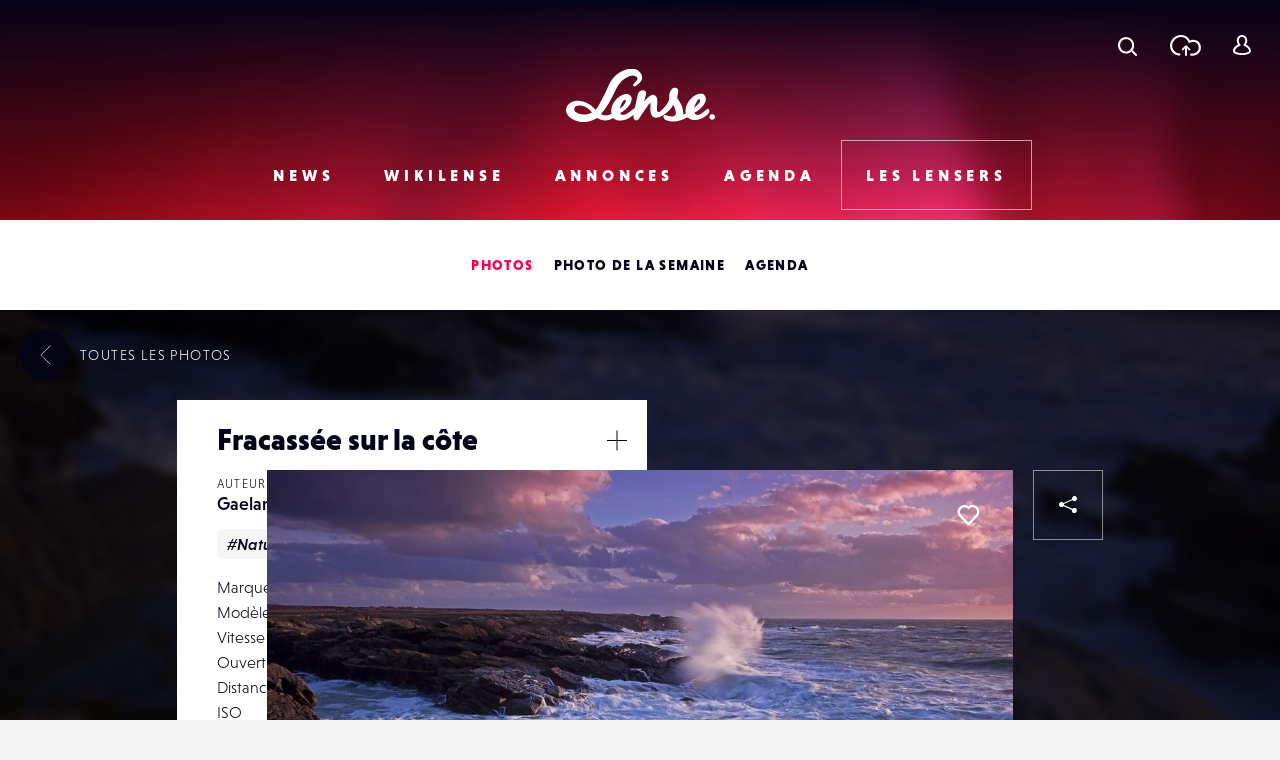

--- FILE ---
content_type: text/html; charset=UTF-8
request_url: https://www.lense.fr/wp-admin/admin-ajax.php
body_size: -64
content:
{"post_id":32059,"counted":false,"storage":[],"type":"post"}

--- FILE ---
content_type: text/html; charset=utf-8
request_url: https://www.google.com/recaptcha/api2/anchor?ar=1&k=6LehnQsUAAAAABNYyfLzUnaZTlkVTuZKBmGM04B1&co=aHR0cHM6Ly93d3cubGVuc2UuZnI6NDQz&hl=en&type=image&v=PoyoqOPhxBO7pBk68S4YbpHZ&theme=light&size=normal&anchor-ms=20000&execute-ms=30000&cb=g5exn2youva8
body_size: 49308
content:
<!DOCTYPE HTML><html dir="ltr" lang="en"><head><meta http-equiv="Content-Type" content="text/html; charset=UTF-8">
<meta http-equiv="X-UA-Compatible" content="IE=edge">
<title>reCAPTCHA</title>
<style type="text/css">
/* cyrillic-ext */
@font-face {
  font-family: 'Roboto';
  font-style: normal;
  font-weight: 400;
  font-stretch: 100%;
  src: url(//fonts.gstatic.com/s/roboto/v48/KFO7CnqEu92Fr1ME7kSn66aGLdTylUAMa3GUBHMdazTgWw.woff2) format('woff2');
  unicode-range: U+0460-052F, U+1C80-1C8A, U+20B4, U+2DE0-2DFF, U+A640-A69F, U+FE2E-FE2F;
}
/* cyrillic */
@font-face {
  font-family: 'Roboto';
  font-style: normal;
  font-weight: 400;
  font-stretch: 100%;
  src: url(//fonts.gstatic.com/s/roboto/v48/KFO7CnqEu92Fr1ME7kSn66aGLdTylUAMa3iUBHMdazTgWw.woff2) format('woff2');
  unicode-range: U+0301, U+0400-045F, U+0490-0491, U+04B0-04B1, U+2116;
}
/* greek-ext */
@font-face {
  font-family: 'Roboto';
  font-style: normal;
  font-weight: 400;
  font-stretch: 100%;
  src: url(//fonts.gstatic.com/s/roboto/v48/KFO7CnqEu92Fr1ME7kSn66aGLdTylUAMa3CUBHMdazTgWw.woff2) format('woff2');
  unicode-range: U+1F00-1FFF;
}
/* greek */
@font-face {
  font-family: 'Roboto';
  font-style: normal;
  font-weight: 400;
  font-stretch: 100%;
  src: url(//fonts.gstatic.com/s/roboto/v48/KFO7CnqEu92Fr1ME7kSn66aGLdTylUAMa3-UBHMdazTgWw.woff2) format('woff2');
  unicode-range: U+0370-0377, U+037A-037F, U+0384-038A, U+038C, U+038E-03A1, U+03A3-03FF;
}
/* math */
@font-face {
  font-family: 'Roboto';
  font-style: normal;
  font-weight: 400;
  font-stretch: 100%;
  src: url(//fonts.gstatic.com/s/roboto/v48/KFO7CnqEu92Fr1ME7kSn66aGLdTylUAMawCUBHMdazTgWw.woff2) format('woff2');
  unicode-range: U+0302-0303, U+0305, U+0307-0308, U+0310, U+0312, U+0315, U+031A, U+0326-0327, U+032C, U+032F-0330, U+0332-0333, U+0338, U+033A, U+0346, U+034D, U+0391-03A1, U+03A3-03A9, U+03B1-03C9, U+03D1, U+03D5-03D6, U+03F0-03F1, U+03F4-03F5, U+2016-2017, U+2034-2038, U+203C, U+2040, U+2043, U+2047, U+2050, U+2057, U+205F, U+2070-2071, U+2074-208E, U+2090-209C, U+20D0-20DC, U+20E1, U+20E5-20EF, U+2100-2112, U+2114-2115, U+2117-2121, U+2123-214F, U+2190, U+2192, U+2194-21AE, U+21B0-21E5, U+21F1-21F2, U+21F4-2211, U+2213-2214, U+2216-22FF, U+2308-230B, U+2310, U+2319, U+231C-2321, U+2336-237A, U+237C, U+2395, U+239B-23B7, U+23D0, U+23DC-23E1, U+2474-2475, U+25AF, U+25B3, U+25B7, U+25BD, U+25C1, U+25CA, U+25CC, U+25FB, U+266D-266F, U+27C0-27FF, U+2900-2AFF, U+2B0E-2B11, U+2B30-2B4C, U+2BFE, U+3030, U+FF5B, U+FF5D, U+1D400-1D7FF, U+1EE00-1EEFF;
}
/* symbols */
@font-face {
  font-family: 'Roboto';
  font-style: normal;
  font-weight: 400;
  font-stretch: 100%;
  src: url(//fonts.gstatic.com/s/roboto/v48/KFO7CnqEu92Fr1ME7kSn66aGLdTylUAMaxKUBHMdazTgWw.woff2) format('woff2');
  unicode-range: U+0001-000C, U+000E-001F, U+007F-009F, U+20DD-20E0, U+20E2-20E4, U+2150-218F, U+2190, U+2192, U+2194-2199, U+21AF, U+21E6-21F0, U+21F3, U+2218-2219, U+2299, U+22C4-22C6, U+2300-243F, U+2440-244A, U+2460-24FF, U+25A0-27BF, U+2800-28FF, U+2921-2922, U+2981, U+29BF, U+29EB, U+2B00-2BFF, U+4DC0-4DFF, U+FFF9-FFFB, U+10140-1018E, U+10190-1019C, U+101A0, U+101D0-101FD, U+102E0-102FB, U+10E60-10E7E, U+1D2C0-1D2D3, U+1D2E0-1D37F, U+1F000-1F0FF, U+1F100-1F1AD, U+1F1E6-1F1FF, U+1F30D-1F30F, U+1F315, U+1F31C, U+1F31E, U+1F320-1F32C, U+1F336, U+1F378, U+1F37D, U+1F382, U+1F393-1F39F, U+1F3A7-1F3A8, U+1F3AC-1F3AF, U+1F3C2, U+1F3C4-1F3C6, U+1F3CA-1F3CE, U+1F3D4-1F3E0, U+1F3ED, U+1F3F1-1F3F3, U+1F3F5-1F3F7, U+1F408, U+1F415, U+1F41F, U+1F426, U+1F43F, U+1F441-1F442, U+1F444, U+1F446-1F449, U+1F44C-1F44E, U+1F453, U+1F46A, U+1F47D, U+1F4A3, U+1F4B0, U+1F4B3, U+1F4B9, U+1F4BB, U+1F4BF, U+1F4C8-1F4CB, U+1F4D6, U+1F4DA, U+1F4DF, U+1F4E3-1F4E6, U+1F4EA-1F4ED, U+1F4F7, U+1F4F9-1F4FB, U+1F4FD-1F4FE, U+1F503, U+1F507-1F50B, U+1F50D, U+1F512-1F513, U+1F53E-1F54A, U+1F54F-1F5FA, U+1F610, U+1F650-1F67F, U+1F687, U+1F68D, U+1F691, U+1F694, U+1F698, U+1F6AD, U+1F6B2, U+1F6B9-1F6BA, U+1F6BC, U+1F6C6-1F6CF, U+1F6D3-1F6D7, U+1F6E0-1F6EA, U+1F6F0-1F6F3, U+1F6F7-1F6FC, U+1F700-1F7FF, U+1F800-1F80B, U+1F810-1F847, U+1F850-1F859, U+1F860-1F887, U+1F890-1F8AD, U+1F8B0-1F8BB, U+1F8C0-1F8C1, U+1F900-1F90B, U+1F93B, U+1F946, U+1F984, U+1F996, U+1F9E9, U+1FA00-1FA6F, U+1FA70-1FA7C, U+1FA80-1FA89, U+1FA8F-1FAC6, U+1FACE-1FADC, U+1FADF-1FAE9, U+1FAF0-1FAF8, U+1FB00-1FBFF;
}
/* vietnamese */
@font-face {
  font-family: 'Roboto';
  font-style: normal;
  font-weight: 400;
  font-stretch: 100%;
  src: url(//fonts.gstatic.com/s/roboto/v48/KFO7CnqEu92Fr1ME7kSn66aGLdTylUAMa3OUBHMdazTgWw.woff2) format('woff2');
  unicode-range: U+0102-0103, U+0110-0111, U+0128-0129, U+0168-0169, U+01A0-01A1, U+01AF-01B0, U+0300-0301, U+0303-0304, U+0308-0309, U+0323, U+0329, U+1EA0-1EF9, U+20AB;
}
/* latin-ext */
@font-face {
  font-family: 'Roboto';
  font-style: normal;
  font-weight: 400;
  font-stretch: 100%;
  src: url(//fonts.gstatic.com/s/roboto/v48/KFO7CnqEu92Fr1ME7kSn66aGLdTylUAMa3KUBHMdazTgWw.woff2) format('woff2');
  unicode-range: U+0100-02BA, U+02BD-02C5, U+02C7-02CC, U+02CE-02D7, U+02DD-02FF, U+0304, U+0308, U+0329, U+1D00-1DBF, U+1E00-1E9F, U+1EF2-1EFF, U+2020, U+20A0-20AB, U+20AD-20C0, U+2113, U+2C60-2C7F, U+A720-A7FF;
}
/* latin */
@font-face {
  font-family: 'Roboto';
  font-style: normal;
  font-weight: 400;
  font-stretch: 100%;
  src: url(//fonts.gstatic.com/s/roboto/v48/KFO7CnqEu92Fr1ME7kSn66aGLdTylUAMa3yUBHMdazQ.woff2) format('woff2');
  unicode-range: U+0000-00FF, U+0131, U+0152-0153, U+02BB-02BC, U+02C6, U+02DA, U+02DC, U+0304, U+0308, U+0329, U+2000-206F, U+20AC, U+2122, U+2191, U+2193, U+2212, U+2215, U+FEFF, U+FFFD;
}
/* cyrillic-ext */
@font-face {
  font-family: 'Roboto';
  font-style: normal;
  font-weight: 500;
  font-stretch: 100%;
  src: url(//fonts.gstatic.com/s/roboto/v48/KFO7CnqEu92Fr1ME7kSn66aGLdTylUAMa3GUBHMdazTgWw.woff2) format('woff2');
  unicode-range: U+0460-052F, U+1C80-1C8A, U+20B4, U+2DE0-2DFF, U+A640-A69F, U+FE2E-FE2F;
}
/* cyrillic */
@font-face {
  font-family: 'Roboto';
  font-style: normal;
  font-weight: 500;
  font-stretch: 100%;
  src: url(//fonts.gstatic.com/s/roboto/v48/KFO7CnqEu92Fr1ME7kSn66aGLdTylUAMa3iUBHMdazTgWw.woff2) format('woff2');
  unicode-range: U+0301, U+0400-045F, U+0490-0491, U+04B0-04B1, U+2116;
}
/* greek-ext */
@font-face {
  font-family: 'Roboto';
  font-style: normal;
  font-weight: 500;
  font-stretch: 100%;
  src: url(//fonts.gstatic.com/s/roboto/v48/KFO7CnqEu92Fr1ME7kSn66aGLdTylUAMa3CUBHMdazTgWw.woff2) format('woff2');
  unicode-range: U+1F00-1FFF;
}
/* greek */
@font-face {
  font-family: 'Roboto';
  font-style: normal;
  font-weight: 500;
  font-stretch: 100%;
  src: url(//fonts.gstatic.com/s/roboto/v48/KFO7CnqEu92Fr1ME7kSn66aGLdTylUAMa3-UBHMdazTgWw.woff2) format('woff2');
  unicode-range: U+0370-0377, U+037A-037F, U+0384-038A, U+038C, U+038E-03A1, U+03A3-03FF;
}
/* math */
@font-face {
  font-family: 'Roboto';
  font-style: normal;
  font-weight: 500;
  font-stretch: 100%;
  src: url(//fonts.gstatic.com/s/roboto/v48/KFO7CnqEu92Fr1ME7kSn66aGLdTylUAMawCUBHMdazTgWw.woff2) format('woff2');
  unicode-range: U+0302-0303, U+0305, U+0307-0308, U+0310, U+0312, U+0315, U+031A, U+0326-0327, U+032C, U+032F-0330, U+0332-0333, U+0338, U+033A, U+0346, U+034D, U+0391-03A1, U+03A3-03A9, U+03B1-03C9, U+03D1, U+03D5-03D6, U+03F0-03F1, U+03F4-03F5, U+2016-2017, U+2034-2038, U+203C, U+2040, U+2043, U+2047, U+2050, U+2057, U+205F, U+2070-2071, U+2074-208E, U+2090-209C, U+20D0-20DC, U+20E1, U+20E5-20EF, U+2100-2112, U+2114-2115, U+2117-2121, U+2123-214F, U+2190, U+2192, U+2194-21AE, U+21B0-21E5, U+21F1-21F2, U+21F4-2211, U+2213-2214, U+2216-22FF, U+2308-230B, U+2310, U+2319, U+231C-2321, U+2336-237A, U+237C, U+2395, U+239B-23B7, U+23D0, U+23DC-23E1, U+2474-2475, U+25AF, U+25B3, U+25B7, U+25BD, U+25C1, U+25CA, U+25CC, U+25FB, U+266D-266F, U+27C0-27FF, U+2900-2AFF, U+2B0E-2B11, U+2B30-2B4C, U+2BFE, U+3030, U+FF5B, U+FF5D, U+1D400-1D7FF, U+1EE00-1EEFF;
}
/* symbols */
@font-face {
  font-family: 'Roboto';
  font-style: normal;
  font-weight: 500;
  font-stretch: 100%;
  src: url(//fonts.gstatic.com/s/roboto/v48/KFO7CnqEu92Fr1ME7kSn66aGLdTylUAMaxKUBHMdazTgWw.woff2) format('woff2');
  unicode-range: U+0001-000C, U+000E-001F, U+007F-009F, U+20DD-20E0, U+20E2-20E4, U+2150-218F, U+2190, U+2192, U+2194-2199, U+21AF, U+21E6-21F0, U+21F3, U+2218-2219, U+2299, U+22C4-22C6, U+2300-243F, U+2440-244A, U+2460-24FF, U+25A0-27BF, U+2800-28FF, U+2921-2922, U+2981, U+29BF, U+29EB, U+2B00-2BFF, U+4DC0-4DFF, U+FFF9-FFFB, U+10140-1018E, U+10190-1019C, U+101A0, U+101D0-101FD, U+102E0-102FB, U+10E60-10E7E, U+1D2C0-1D2D3, U+1D2E0-1D37F, U+1F000-1F0FF, U+1F100-1F1AD, U+1F1E6-1F1FF, U+1F30D-1F30F, U+1F315, U+1F31C, U+1F31E, U+1F320-1F32C, U+1F336, U+1F378, U+1F37D, U+1F382, U+1F393-1F39F, U+1F3A7-1F3A8, U+1F3AC-1F3AF, U+1F3C2, U+1F3C4-1F3C6, U+1F3CA-1F3CE, U+1F3D4-1F3E0, U+1F3ED, U+1F3F1-1F3F3, U+1F3F5-1F3F7, U+1F408, U+1F415, U+1F41F, U+1F426, U+1F43F, U+1F441-1F442, U+1F444, U+1F446-1F449, U+1F44C-1F44E, U+1F453, U+1F46A, U+1F47D, U+1F4A3, U+1F4B0, U+1F4B3, U+1F4B9, U+1F4BB, U+1F4BF, U+1F4C8-1F4CB, U+1F4D6, U+1F4DA, U+1F4DF, U+1F4E3-1F4E6, U+1F4EA-1F4ED, U+1F4F7, U+1F4F9-1F4FB, U+1F4FD-1F4FE, U+1F503, U+1F507-1F50B, U+1F50D, U+1F512-1F513, U+1F53E-1F54A, U+1F54F-1F5FA, U+1F610, U+1F650-1F67F, U+1F687, U+1F68D, U+1F691, U+1F694, U+1F698, U+1F6AD, U+1F6B2, U+1F6B9-1F6BA, U+1F6BC, U+1F6C6-1F6CF, U+1F6D3-1F6D7, U+1F6E0-1F6EA, U+1F6F0-1F6F3, U+1F6F7-1F6FC, U+1F700-1F7FF, U+1F800-1F80B, U+1F810-1F847, U+1F850-1F859, U+1F860-1F887, U+1F890-1F8AD, U+1F8B0-1F8BB, U+1F8C0-1F8C1, U+1F900-1F90B, U+1F93B, U+1F946, U+1F984, U+1F996, U+1F9E9, U+1FA00-1FA6F, U+1FA70-1FA7C, U+1FA80-1FA89, U+1FA8F-1FAC6, U+1FACE-1FADC, U+1FADF-1FAE9, U+1FAF0-1FAF8, U+1FB00-1FBFF;
}
/* vietnamese */
@font-face {
  font-family: 'Roboto';
  font-style: normal;
  font-weight: 500;
  font-stretch: 100%;
  src: url(//fonts.gstatic.com/s/roboto/v48/KFO7CnqEu92Fr1ME7kSn66aGLdTylUAMa3OUBHMdazTgWw.woff2) format('woff2');
  unicode-range: U+0102-0103, U+0110-0111, U+0128-0129, U+0168-0169, U+01A0-01A1, U+01AF-01B0, U+0300-0301, U+0303-0304, U+0308-0309, U+0323, U+0329, U+1EA0-1EF9, U+20AB;
}
/* latin-ext */
@font-face {
  font-family: 'Roboto';
  font-style: normal;
  font-weight: 500;
  font-stretch: 100%;
  src: url(//fonts.gstatic.com/s/roboto/v48/KFO7CnqEu92Fr1ME7kSn66aGLdTylUAMa3KUBHMdazTgWw.woff2) format('woff2');
  unicode-range: U+0100-02BA, U+02BD-02C5, U+02C7-02CC, U+02CE-02D7, U+02DD-02FF, U+0304, U+0308, U+0329, U+1D00-1DBF, U+1E00-1E9F, U+1EF2-1EFF, U+2020, U+20A0-20AB, U+20AD-20C0, U+2113, U+2C60-2C7F, U+A720-A7FF;
}
/* latin */
@font-face {
  font-family: 'Roboto';
  font-style: normal;
  font-weight: 500;
  font-stretch: 100%;
  src: url(//fonts.gstatic.com/s/roboto/v48/KFO7CnqEu92Fr1ME7kSn66aGLdTylUAMa3yUBHMdazQ.woff2) format('woff2');
  unicode-range: U+0000-00FF, U+0131, U+0152-0153, U+02BB-02BC, U+02C6, U+02DA, U+02DC, U+0304, U+0308, U+0329, U+2000-206F, U+20AC, U+2122, U+2191, U+2193, U+2212, U+2215, U+FEFF, U+FFFD;
}
/* cyrillic-ext */
@font-face {
  font-family: 'Roboto';
  font-style: normal;
  font-weight: 900;
  font-stretch: 100%;
  src: url(//fonts.gstatic.com/s/roboto/v48/KFO7CnqEu92Fr1ME7kSn66aGLdTylUAMa3GUBHMdazTgWw.woff2) format('woff2');
  unicode-range: U+0460-052F, U+1C80-1C8A, U+20B4, U+2DE0-2DFF, U+A640-A69F, U+FE2E-FE2F;
}
/* cyrillic */
@font-face {
  font-family: 'Roboto';
  font-style: normal;
  font-weight: 900;
  font-stretch: 100%;
  src: url(//fonts.gstatic.com/s/roboto/v48/KFO7CnqEu92Fr1ME7kSn66aGLdTylUAMa3iUBHMdazTgWw.woff2) format('woff2');
  unicode-range: U+0301, U+0400-045F, U+0490-0491, U+04B0-04B1, U+2116;
}
/* greek-ext */
@font-face {
  font-family: 'Roboto';
  font-style: normal;
  font-weight: 900;
  font-stretch: 100%;
  src: url(//fonts.gstatic.com/s/roboto/v48/KFO7CnqEu92Fr1ME7kSn66aGLdTylUAMa3CUBHMdazTgWw.woff2) format('woff2');
  unicode-range: U+1F00-1FFF;
}
/* greek */
@font-face {
  font-family: 'Roboto';
  font-style: normal;
  font-weight: 900;
  font-stretch: 100%;
  src: url(//fonts.gstatic.com/s/roboto/v48/KFO7CnqEu92Fr1ME7kSn66aGLdTylUAMa3-UBHMdazTgWw.woff2) format('woff2');
  unicode-range: U+0370-0377, U+037A-037F, U+0384-038A, U+038C, U+038E-03A1, U+03A3-03FF;
}
/* math */
@font-face {
  font-family: 'Roboto';
  font-style: normal;
  font-weight: 900;
  font-stretch: 100%;
  src: url(//fonts.gstatic.com/s/roboto/v48/KFO7CnqEu92Fr1ME7kSn66aGLdTylUAMawCUBHMdazTgWw.woff2) format('woff2');
  unicode-range: U+0302-0303, U+0305, U+0307-0308, U+0310, U+0312, U+0315, U+031A, U+0326-0327, U+032C, U+032F-0330, U+0332-0333, U+0338, U+033A, U+0346, U+034D, U+0391-03A1, U+03A3-03A9, U+03B1-03C9, U+03D1, U+03D5-03D6, U+03F0-03F1, U+03F4-03F5, U+2016-2017, U+2034-2038, U+203C, U+2040, U+2043, U+2047, U+2050, U+2057, U+205F, U+2070-2071, U+2074-208E, U+2090-209C, U+20D0-20DC, U+20E1, U+20E5-20EF, U+2100-2112, U+2114-2115, U+2117-2121, U+2123-214F, U+2190, U+2192, U+2194-21AE, U+21B0-21E5, U+21F1-21F2, U+21F4-2211, U+2213-2214, U+2216-22FF, U+2308-230B, U+2310, U+2319, U+231C-2321, U+2336-237A, U+237C, U+2395, U+239B-23B7, U+23D0, U+23DC-23E1, U+2474-2475, U+25AF, U+25B3, U+25B7, U+25BD, U+25C1, U+25CA, U+25CC, U+25FB, U+266D-266F, U+27C0-27FF, U+2900-2AFF, U+2B0E-2B11, U+2B30-2B4C, U+2BFE, U+3030, U+FF5B, U+FF5D, U+1D400-1D7FF, U+1EE00-1EEFF;
}
/* symbols */
@font-face {
  font-family: 'Roboto';
  font-style: normal;
  font-weight: 900;
  font-stretch: 100%;
  src: url(//fonts.gstatic.com/s/roboto/v48/KFO7CnqEu92Fr1ME7kSn66aGLdTylUAMaxKUBHMdazTgWw.woff2) format('woff2');
  unicode-range: U+0001-000C, U+000E-001F, U+007F-009F, U+20DD-20E0, U+20E2-20E4, U+2150-218F, U+2190, U+2192, U+2194-2199, U+21AF, U+21E6-21F0, U+21F3, U+2218-2219, U+2299, U+22C4-22C6, U+2300-243F, U+2440-244A, U+2460-24FF, U+25A0-27BF, U+2800-28FF, U+2921-2922, U+2981, U+29BF, U+29EB, U+2B00-2BFF, U+4DC0-4DFF, U+FFF9-FFFB, U+10140-1018E, U+10190-1019C, U+101A0, U+101D0-101FD, U+102E0-102FB, U+10E60-10E7E, U+1D2C0-1D2D3, U+1D2E0-1D37F, U+1F000-1F0FF, U+1F100-1F1AD, U+1F1E6-1F1FF, U+1F30D-1F30F, U+1F315, U+1F31C, U+1F31E, U+1F320-1F32C, U+1F336, U+1F378, U+1F37D, U+1F382, U+1F393-1F39F, U+1F3A7-1F3A8, U+1F3AC-1F3AF, U+1F3C2, U+1F3C4-1F3C6, U+1F3CA-1F3CE, U+1F3D4-1F3E0, U+1F3ED, U+1F3F1-1F3F3, U+1F3F5-1F3F7, U+1F408, U+1F415, U+1F41F, U+1F426, U+1F43F, U+1F441-1F442, U+1F444, U+1F446-1F449, U+1F44C-1F44E, U+1F453, U+1F46A, U+1F47D, U+1F4A3, U+1F4B0, U+1F4B3, U+1F4B9, U+1F4BB, U+1F4BF, U+1F4C8-1F4CB, U+1F4D6, U+1F4DA, U+1F4DF, U+1F4E3-1F4E6, U+1F4EA-1F4ED, U+1F4F7, U+1F4F9-1F4FB, U+1F4FD-1F4FE, U+1F503, U+1F507-1F50B, U+1F50D, U+1F512-1F513, U+1F53E-1F54A, U+1F54F-1F5FA, U+1F610, U+1F650-1F67F, U+1F687, U+1F68D, U+1F691, U+1F694, U+1F698, U+1F6AD, U+1F6B2, U+1F6B9-1F6BA, U+1F6BC, U+1F6C6-1F6CF, U+1F6D3-1F6D7, U+1F6E0-1F6EA, U+1F6F0-1F6F3, U+1F6F7-1F6FC, U+1F700-1F7FF, U+1F800-1F80B, U+1F810-1F847, U+1F850-1F859, U+1F860-1F887, U+1F890-1F8AD, U+1F8B0-1F8BB, U+1F8C0-1F8C1, U+1F900-1F90B, U+1F93B, U+1F946, U+1F984, U+1F996, U+1F9E9, U+1FA00-1FA6F, U+1FA70-1FA7C, U+1FA80-1FA89, U+1FA8F-1FAC6, U+1FACE-1FADC, U+1FADF-1FAE9, U+1FAF0-1FAF8, U+1FB00-1FBFF;
}
/* vietnamese */
@font-face {
  font-family: 'Roboto';
  font-style: normal;
  font-weight: 900;
  font-stretch: 100%;
  src: url(//fonts.gstatic.com/s/roboto/v48/KFO7CnqEu92Fr1ME7kSn66aGLdTylUAMa3OUBHMdazTgWw.woff2) format('woff2');
  unicode-range: U+0102-0103, U+0110-0111, U+0128-0129, U+0168-0169, U+01A0-01A1, U+01AF-01B0, U+0300-0301, U+0303-0304, U+0308-0309, U+0323, U+0329, U+1EA0-1EF9, U+20AB;
}
/* latin-ext */
@font-face {
  font-family: 'Roboto';
  font-style: normal;
  font-weight: 900;
  font-stretch: 100%;
  src: url(//fonts.gstatic.com/s/roboto/v48/KFO7CnqEu92Fr1ME7kSn66aGLdTylUAMa3KUBHMdazTgWw.woff2) format('woff2');
  unicode-range: U+0100-02BA, U+02BD-02C5, U+02C7-02CC, U+02CE-02D7, U+02DD-02FF, U+0304, U+0308, U+0329, U+1D00-1DBF, U+1E00-1E9F, U+1EF2-1EFF, U+2020, U+20A0-20AB, U+20AD-20C0, U+2113, U+2C60-2C7F, U+A720-A7FF;
}
/* latin */
@font-face {
  font-family: 'Roboto';
  font-style: normal;
  font-weight: 900;
  font-stretch: 100%;
  src: url(//fonts.gstatic.com/s/roboto/v48/KFO7CnqEu92Fr1ME7kSn66aGLdTylUAMa3yUBHMdazQ.woff2) format('woff2');
  unicode-range: U+0000-00FF, U+0131, U+0152-0153, U+02BB-02BC, U+02C6, U+02DA, U+02DC, U+0304, U+0308, U+0329, U+2000-206F, U+20AC, U+2122, U+2191, U+2193, U+2212, U+2215, U+FEFF, U+FFFD;
}

</style>
<link rel="stylesheet" type="text/css" href="https://www.gstatic.com/recaptcha/releases/PoyoqOPhxBO7pBk68S4YbpHZ/styles__ltr.css">
<script nonce="6uSExS1tIPovzNHgqX5IQg" type="text/javascript">window['__recaptcha_api'] = 'https://www.google.com/recaptcha/api2/';</script>
<script type="text/javascript" src="https://www.gstatic.com/recaptcha/releases/PoyoqOPhxBO7pBk68S4YbpHZ/recaptcha__en.js" nonce="6uSExS1tIPovzNHgqX5IQg">
      
    </script></head>
<body><div id="rc-anchor-alert" class="rc-anchor-alert"></div>
<input type="hidden" id="recaptcha-token" value="[base64]">
<script type="text/javascript" nonce="6uSExS1tIPovzNHgqX5IQg">
      recaptcha.anchor.Main.init("[\x22ainput\x22,[\x22bgdata\x22,\x22\x22,\[base64]/[base64]/bmV3IFpbdF0obVswXSk6Sz09Mj9uZXcgWlt0XShtWzBdLG1bMV0pOks9PTM/bmV3IFpbdF0obVswXSxtWzFdLG1bMl0pOks9PTQ/[base64]/[base64]/[base64]/[base64]/[base64]/[base64]/[base64]/[base64]/[base64]/[base64]/[base64]/[base64]/[base64]/[base64]\\u003d\\u003d\x22,\[base64]\\u003d\x22,\x22wq/DgXLDnVbDoD/DmcKpCnPDpSjCqTTDuxdbwq14wrRowqDDmAUjwrjCsUN7w6vDtTPCt1fClCXDgMKCw4w/w4zDssKHNzjCvnrDuwlaAkHDpsOBwrjChsOEB8KNw5QTwobDiRwTw4HCtEB3fMKGw7rCrMK6FMK9wrYuwozDs8ObWMKVwpTCoi/Cl8OvL2ZOLBttw47ClRvCksK+woV2w53ChMKfwpfCp8K4w7cBOi4awoIWwrJWBhoEZsKsM1jCly1JWsOjwqYJw6RlwoXCpwjCvMKGIFHDucKnwqBow5Y6HsO4woLCr2Z9BMKSwrJLZmnCtAZGw7vDpzPDqMKFGcKHNMKUB8OOw4gGwp3CtcOUJsOOwoHCicOzSnU/wqI4wq3DuMOfVcO5wq53woXDlcK1wpE8VVLCgsKUd8OOFMOuZFtdw6V7fUklwrrDqsKfwrhpScKMHMOaCMKrwqDDt0nClyJzw6TDtMOsw5/[base64]/Cn8KZw7PDrQfCh8ORwr/DjsKaK34Gw6Rzw5RfYcOmeRLDhcKRejXDpsOXE3DClxDDpsKvCMOudkQHwpnCjlo6w70QwqEQwoDCtjLDlMKNLsK/w4kjSiIfJMOlW8KlK2rCtHB0w70EbF5Xw6zCucKjSkDCrlbCucKAD3fDgMOtZiRGA8KSw7DCkiRTw5TDqsKbw47Ck1E1W8OYcQ0TUhMZw7IfbUZTasKsw59GAEx+XHbDi8K9w7/CoMKmw7t0RAY+woDCrB7ChhXDvcO/wrw3NsOrAXpiw6lAMMKpwoY+FsOCw4M+wr3DhnjCgsOWN8OmT8KXOsKmYcKTe8Oswqw+FybDk3rDowYSwpZLwrYnLWcqDMKLM8OfCcOAT8OYdsOGwpXCj0/Ct8KRwpkMXMOXJMKLwpAEAMKLSsO7wpnDqRM2wrUAQR/DjcKQacOcKMO9wqBTw6/Ct8O1BAhed8KjB8ObdsKELBB0CcKbw7bCjzPDsMO8wrtZO8KhNVE0dMOGwqrCnMO2QsOxw6EBB8OCw4wccGnDm1LDmsOMwpJxTMKWw4MrHw1lwroxBcOkBcOmw4kRfcK4ETQRwp/ChMKWwqR6w7bDgcKqCHzCvXDCuUkpO8KGw5wtwrXCv2guVmoMD3oswrIsOE1iMcOhN3EmDHHCucKzMcKCwpLDksOCw4TDtVt7HsKgwqfDsixsPMOSw7ByMm7CpS5CSH0pw7nDssO9wqHDjk7DpgZrDsKecnYcwq7Dg1R/wpzDuxHCmEpywp/CvRslNwzDjUhQwo/[base64]/[base64]/wodCLj9wMBIcVyfChQNlJjA8cSIkwq8zw78Ya8OKw6A5DAjDisOoKcOvwoIzw7sjw5/DssKfVSNRBmbDllcgwqHDvgcfw7/DhcOXaMKSBh3DusOyXljDrUp1ZgbDpsODw7gXRMOFwoALw4FwwrVvw6DCuMKTZsOywpIYw4YAAMO2PsKkw5nDvcKlIF5Lw4rCrnQibGt3Q8K8SA5tw7/DgAbCgglPasKQfsKVPSTCi2XDl8OawonCpMOQw78GBHXCiwVWwphlSjcwB8OZP0czA1/Cq25saXQFEnJBBUMcAkrDl0NXBsK1w5pXwrfCoMO1PsKhw5hGwr4haGDCg8KCw4R8QlXDoRFFwoTDi8KRCcKLwoIuG8OUwp/DvsOjwqDDmT7DhcObw6QXaEzDicKNd8KJHMKbQAlVGD1TRxrCi8KHw7fCjEDDtcOpwpd8RsOvwrNEFcOxfsKXNcOxAmnDuDjDisKUE3fDnMKXRUMqVMKnIC9OUcOqMTLDoMK7w6cow4/DjMKTwpQvwpQMwq/Dvj/Dr0rCr8KJAMKWViHCrsKuIX3CmsKJdcOrw4g3w5V0V0U/w5wOEirCo8KQw7nDjVNjwqxwUcK+FsO4DMK0wpA+I1Rew53Dg8KgEsKWw4fCg8OhZ3VWacKmw6nDjcK+w5XCosKKOmrCrcOvw5HCg0PDnynDqDY3egvDv8OkwossK8K9w5F4PcOhVcOkw5UVdjHCiTzCnGnDmUTDvsO/PSXDtygFw7PDphzCrcO3LFR7w7rCl8OJw4Yhw5ZYBFB1WiRdBcK5w5pqw5I9w7XDuwJKw6Arw6RPwr4/wrXCqMKuC8OsO3xqF8KBwqB9CMKVw5PCiMKKw7NMCsOrw5NKAnd0csOERWnCpsKXwq5Dw6d2w7fDi8OSLcKxRWDDocOOwpYsGMOzcRx3IMOXWgcGFFlhXcK9UH7CtTzCpFpXJVDCiWgYwo9VwqUFw6/Cm8KdwoTCsMKiTcK6PkPDpHnDijESEcKEYsKtZT8ww4fDgRR0VsK+w7NLwp4Gwo5ZwrA4w7TDh8OiM8K2fcODMmc7wpE7w5wRw7rCliktSSjDh0d7YRBJw4M5EhcQw5NnaSjDmMK4OSsRPEoyw5zCmzlIZMK4w7QGw5zCrcOLEgZiw4DDliEsw5YBHxDCtBdvLsO/w5M0w73DqcOOCcOQVzvCuntmwrPDr8KddWIAw4vChEshw7LCvmDDqsKowrgfDMK1woBrHMOkFgbDhQtiwqNNw7ULwqfCrB7DssK/e0zDiSvCmgjDiDbDn3MBwo0qAEXCjnjCunpUK8KRw6XDq8OcKCHCvxd4w6LDncK6wrQHHS/[base64]/w6pVbMKgOH/DtMKRVmhEwq5vw5bDhRfCg3VSICzCpcKYCsKvwp09SgRIGgYFP8Krw6VmN8ObL8Kicz9Kw6nDrMKGwqY1Jk/CmCrCi8KmHRR5HcKQFBDCgGfDrEp5VRkdw6HCtsKBwrXCjnvDpsOFwpMsP8KVw6TClQLCtMKaaMKLw6tEA8OZwpfDnlHDtDLCqsKtw7TCox/[base64]/wqTCmSXCqcKEwoUBwqNuwqEgwp1+WMO3ZlPCh8OYTkkICsK4w6tZe0Yhw6I0w6jDhWleacOxwqw5w75IDMKSecKjworCgcOmWEPCqnzCun7Dm8K2F8KAw4IWT33DsT/CvsOSw4XCsMKlw6rDqmnCvcOMwpnCkcOgwqbCrcO9IsKJeVUEOCLCmMKDw4TDqy9NfBAYNsOsJwQXwprDtR7DusOwwqjDqMO9w7zDjhHDqykSw5/DkCXClFw7w4zDj8KdX8KUwoHCisOkw7tNwq5uw5HDiHcCwpBPwpRee8KXwpzDg8OJHsKLwrrCjzzClMKlwprCpsKwLnXCscOIw5waw4dAw4gpw4U/w73Di1DCocK9w4LDg8KDw63Dn8OEw5t6wqTDi3/Ds3ACwqDDpBHChMOEJgZZSiXDlXHCjk4EI01jw53DhcKVwqvDucOac8KeAGchw4QpwoFrwq/DtcKVw7hqF8O9Tmw6KsOew6s/w6t8VgRyw5QAVsOVw4cewr7Cu8KPw7c0wpnDt8OCZ8OIMcKHRMKiwo3Cl8OXwrw1ehENfnwyOsKhw6jDvcKAwovCisO1w7gEwpksMiglWzDCtA19w5xoN8O3wprCmw3DvsKAdjPCpMKFwpPCkcKuC8OQw43DrcOCw6/CnmnCjCYcwobCkcKSwpEiw7lyw5LCiMK7w7AyVsKOCsOaf8Kmw5XDn3U3fmMCwrTCu2o/w4HCkMO+w6Q/K8OBw5IOw5fDoMKJw4V/woI6awQZCsOUw5pdwr84WnXCg8OaITt6wq8lGGjClcKDw7xEY8Kbwr/DsjEhwqpiw7PCgE7DsXo9w53Dhh9vG2dsH1A+QsKBwoACwoEsQcO7w7E3wol+ISbCmMK5wodMw7JBVcOXwp3DnyMWwrLDu3jDoDxRIl0mw6AKGcKGDcKiw70tw6kpJcKdw4/CsETCohPDtMKqw5DCnsK6aTrDp3HCsgxDwoU+w6p7LzIdwqbDiMKDBlUrdMOvw4osMG06w4dTBwzDqAUIWMO1wrEDwoNBH8O8fsKeUD0XwovCllldVg87DcKhw78/UcOMw57CvG4PwpnCoMOJw7dcw4xkwrHCisKDwprClMKYBW/Dv8K2wphFwqRqwp58wqwBXMKWccKww7EXw4s5HQ3CmmrCocKgVMO1dhwZwro4bsKBXivCpytJZMODIMKDecKkTcObw4jDvMOkw5PCrsKvf8OLWcOzwpDCmmBgw6vDhhHCtsOofk/ChwkOFMOiB8ONwpHCoXYpSMKKdsOrwrhBF8O2CSgFZQ7CsRsXwqDDq8KPw7pCwrtCPFpYWxrCnHLCpcKLw719BVkGwqXCuE/DpxodW1QkLsOqwrVyJSlYPsOmw5LDhMOodcKnw457BV4xDsOuw7MdGcKjwqjClMOSG8OPKS1+wpjDpXXDi8OuGyfCtsOeUEQHw5/Dv0nDjUfDkX03w5lPwrobw4lDwpXCoBjCkivDgRJ9w5s/w7osw6zDmsORwoDCoMOjAn3DsMOsAxQew7VzwqJ4w5ELw68jaS9Xw4jCkcOtw6/CncK3wqFPTFZ8wrZVUGvCnsOdw7LCnsKgwroZwowrAlN5CyhsbgV8w6h1wrrCpsK3wqPCoC3DtMK4w6TDm31Awo5iw5Usw6LDlz3DisKyw4/[base64]/wrHDrcK6PwPDi8K2e8O3B8Oxwr7DsyAuSQxawovCgcO9wrxZw4zDvhXCsgTDonkDwojCl0nDgF7Cr0cKw6xLfCpuw7XDi2jCq8Opw4/CqSjCksOLC8KyIcK3w40YRXxcw4UrwpZhQBbDmCrDkG/Cii/CqBPCocKqLMOJw5QowrXCjk7DlMOjwoJzwpbDg8O/DnJ7DcOkMcKNwrcmw7Miw5BpalPCiRzCi8O8BVzDvMO1e1EVw5lpScOqw7cXwok4SU4cwpvDgBzDrGDDmMODAMKEIUfDmy89VcKgw6zDisOLwpDCgWVgFBPDl1/CkcOow7HDtyTCqR/Cs8KMWj7Dl0rDllTDhyDCk3PDjMKaw606VsKkJHvCs3F2XjbChsKAw68XwrYwU8OvwqElwqzCk8OLwpE3wq7DssOfw6jDrSLCgAwSw73ClXDCnRlBbnBpLXsBwqo/HsOmwoAqw5JxwqPCsjrDqWkXIAdcwozCrsO7EVgtw4DDo8Oww7HCocOOMW3Cv8K2YHbCiwzDsljDiMOgw5XDoXZ4w60lTh0NAMK0L3bDrmMdW3bDqMKCwpDDjMKaTCDCg8OZw612PMKXw4PCpsOBw4nCr8KpKMO3wrVQw4obwpTDicKzw6XDp8K/wpXDu8K2w43CkUtoJQzCr8O1G8KeHlc0wpRkwpvDh8OKw7zClhrCpMKxwrvCgRtCI2I1CG/Don7DrsOwwp5AwrA3UMKYwqnCosKEw50bw7tCw5sJwq1lwpF9NMO7LsKJJsO8fMKaw5FlHMOkUMKEwr3DrizCksO1MFHCrsOiw7s+woVseWpTXw/DpH8Jwq3Cj8OVXXskwpbCkg/DjyRXUMOWXmdTTjsCF8O3Ym9GHsOCCsORdR/DssO1SyLDnsK5wrRNJnbCvMK4wq7CgU/DrGXDpXZSw5zCj8KrLMOMVsKje2HDpcOQYcO6wrzCkg7DuxBHwrLCkMK/w4TCgjPDtgbDn8OYEsKdA1RnNsKRwpbDusKQwoE/w4XDosO4J8O+w7F2wqEucSHDjcKow5U9SD5swplaARnCsgDCmQbChkppw7QLYMKwwqPDuSRtwqBqMV/Drj3Cu8KEHVNfw4MNT8KfwoA0X8K9w6sSHwzCpEvDohV2wprDs8K6w4sAw5p/Bw/DssO7w7XDrA5ywqjDiTjDg8OAD314woZXccOFwrAjV8O/NsKEBcKqwrfCvcO6wpYeAsOTw64HBEbCsAgiYUbDjiVPIcKvIMOvfAFtw45Fwq3DhcOdAcOZw6zDkMKOesOwasOUesKFwq/DmkDDogAlak89wpjCr8KpdsKqw6zCrcO0IFQ7Fm5HEMKbVnDDnsKtM3zCnTcifMK3w6vDv8Obw4ESfcKEUcOBwrgcw5hgOQTCgcK1w4nCuMKKLDZYw4V1w7vDhMKHNcO7IMOqdMKOIsK+BUMjwrMecH4FKDHCsUJnw7LDiClTwqlAFjZ/WsOOHsK6wrMuCcKRVB4iwqwHRMODw7gAZcOFw5Z/w4EFIiDDp8K9w4xdacOnwqhLGcKKdRnDhBbCvHXCsVnCmAPCgXh9csOMW8Oew6E/Fxc4RsKawrXCjjY1AsKSw6VwX8KODsOcw5QHwq0hw64ow4nDr0bCi8OnfcKqMMOpAwfDlsKJwrp3IGrCgC1gw5IXw4fDknJGw5w2Qk5lUE3Ckh0wBMKJD8Klw6hufsOqw7/CmcKYwocqPw7CvMK5w7zDqMKaW8KMLghvEGx6wqoJw4kow6RjwqrCtx/CosKxw7gswqQmPsOSKl/[base64]/CoMOmwooLwqgBOsKqLj3CpsOeI8OuwozDmRQewpzDgsKvJB8nccO2FGgJTsOpaU3DusKJwp/DnFVKOTYgw4bCnsOrw6FCwpXDgnjCgStNw7LChVkRw6hVRH8kM03ChcKRwozCn8KWw6NsFxXCsHhWw4x8U8K7R8KIw4/CmxZbLx/ChTzCqSsfw71uw4bDsg0leltQaMK6w7YbwpN+wrQtwqfDpj7CjVbCncK6wrLDnioNUMOMwo/Dnx8OVsOFw6XCs8Kyw5fDkXXCiGhbScOAGMKpJsKpw6nDusKqNCxowpTCjcOjeElpFcKgOm/[base64]/dcOqwr87JjXClcKXEMOuRcODVRE+Lk7ClcOOVyEdVMOUSsOFw49+KiHCsnsXLzlywotFw7EyW8KlWcO0w6nDoA/CmFRRfC7DoyDDiMOnGMO3Qxcdw5YBdzvCp2JLwqsJw6XDhcKYNkbCs2jDi8KrTcKPSsOKw7o5VcO0HMKpbV3DunR5I8KVw4zCiGgNwpDDtcO3T8OrScK8Tyx4w59Ywr5Ww7cAfXEjPxPCtRTCncK3LiUZwo/CqsOIwpfDhwhMw5VqwpDCsRTCjB4CwonDv8OaLsO+EsKTw7ZSBcK2wpUewp3CrcK3bxs8YMO1KsOjw57Djnsaw6w9wq/DrFnDgk5LccKpw7k3wrwsAXvDg8OuSF/DtXpQfcOSOVbDn1HCg1DDshJHGsKHL8Krw67CpMKlw4PDoMKLZ8KGw63DjmbDr2nDrwlWwr9Bw6xewpMyAcKPw5PDncO1HcOrwr3CjAbCk8KbVsODw43Cu8OVwo7DmcOGw6xQw40aw5t7GXfCoiDDpzAlCcKUTsKoMcKlw7vDtDp/w6x5OBXCgzgSw4s4JAfDn8ODwq7DrMKFwrTDvxVCw7vCncOBBMKKw79xw6ktGcKmw49XEMK2wpvDgXjCosKRwpXCvhY2GMK/wp5PMxzCgcKPNG7Dr8O/PndaXyrCklPCmBouw4ZYbMKHf8Kcw6DDjMO3XEDDpsOewqXDvsKQw6F+w7F3ZMK3wr7CusKZwpvDkELDqcOeBxIvEmvDosOMw6E6WD9Lwq/DtnUrZcKmw49NHMKMBhTCpxvCmDvDh09JVDvCusK1w6MRE8ODShDChMKyD0BowrvDkMK9woXDrEnDvnJdw6EpL8K1OcOqawgIw4XChx3Dh8OXBn/[base64]/[base64]/DlsKlw7PDjTvCuMOiw4FeSgjDrWrDpmB/[base64]/DqcKcfcKlX2A7Sx7Dv8K5Ej/DmlMtwqXCoHtNw5U/NFlnVg95wpbCn8KgICMdwpHCsl1Fw60Awp7CrcOCezDDs8K/[base64]/DhMK3wqxDSVPCpXFrNn7DrcOBfMKQWghGw7MgTMO+McOjwrfCisO7IlPDjMKHwqfDizJ8wqfCmMKdTsOkasKfQwDChsKua8OddVcmw70UwqTCtsOWI8OaZMOuwqPCpQPCq3sEw57DviDDrwVKwp/Coyggw5tXeE0Ow74fw5xXAWLDmBbCvMO8w7/Cu3/ChMKrNcOzCBZuCsKrHsO0wqDDjVLCg8OcJMKCaiTDmcKVwq3Dq8OzIhLCjsOCVsKUwrllworCrsKew4bCrcKeES3DhgjDjsKxw7JGw5vCuMOwCG8QBiIVwqzChXQdGgTCowZwwrvDr8Ojw6w/NcKOw7IHwrcAwoMZSHPChcKhwq8pf8KDwpBxccKMwpA8wqTCkiA7I8KuwqvDlcOxw44Cw6zDkRTDuyQbMxRkA0fDrcO+w4h1XEQfw6/[base64]/wqrCkBLDm0A6wqtFw6QMdcOowr9ENTHCtMK9P0lpw4LCq8KNw6nDjsKzwprDlgzCgxnCnGrCumHDhMKxB3bCrF1rDcKMw7l6w7rCsW7DkMO6FlDDo13DhcOJX8O/[base64]/wqguTsKwwrAAwp0mFcO2Q0nDpMOLw69Cw5bCtsKVVcKpw7VlFMKVb1/CpE3DlhrCrWBfw7QfUjVYFCXDuDt1L8OfwqAcwofCt8Omw6jCglYKcMOlbMOjBGB8EcOFw7gawpTCtAp8wrgewo1lwrzDgBt1Fkh9QsKtw4LDhTTCsMOCwqPCoDDCg0XDqH0Bwq/ClDZ0wpfDrgFaXMKsRRMoOsKVA8KtMiPDqMKRNcO0wo/DiMKyARdHwqoMRS9cw4BHw4zCtcOEw73DnA7DocOpw7B4U8KBaGfCv8KUaFtvw6XCrkTCvsOtBMKQW0JSIjnDoMOBw5PDmW/CoSfDrMOMwqowL8O2wqDClDfClg4Ow6dFNMKaw4HCpcKSw6nCqMONYizDg8KfAybCpUpuNsKwwrIOBG0FOB4/w64Ow5IdaUYVwpvDlsOcMVfCmydDScOuTHLDp8KvdMO1wog3XFnDj8KYdXDCn8KjQWcyd8OaMsKqHsKQw7vCtsOUw4lfZsOTHMKRw4hbFW3DvsKqSnbCgxRzwr4Xw45KCUbCgQdSwqELZjPCjjzCn8OhwrQHw55RLMKTLsK/[base64]/[base64]/[base64]/DsQUvwp/DlMKwOA1QYsKDwr5CV8OlwrfCk0BmJ2tMDcKQM8KRw4/Do8OswosWwqvCnDPDocKzwrMew4xsw4I+QnLDk3gow6DCqFfCmMK4TcOrw5gKwonCmcKOQ8OeScKIwrpPZWPChxpIBMK6ZsOXBsKFw6wAN0/[base64]/CtV7Dq8OHGMKqbRTDgsOqZiDCqsOZPcO5R2zChWHDviXDgB03csKUwqdQw7rCgsOzw6/ChlXCt2Y0FA8MDTVSCMKGNyVSwp7Dm8KuCwY7CsOpEC5awonDk8OMwqdFw6nDo1rDnDzCmsKxMEjDpm1+NUZQflYXwpsow7PCsjjChcOHwqrCgHMQwqXDsVEXw5TCtRELfRvCjDHCosO/w51ow7nCrcOnw7TDsMKew5R5Tw8YD8KVIVw8wovDgcO+NMOWeMKIGsKpwrHCmCohfMOWc8O2wotWw5vCgAPCth/Cp8O8w6fCoTBGP8K1TF90CSrCscO3woE+w5nCqMKlAX3CiwFAIMOew6EDw7w1wqQ5w5HDp8KnfEzCusKmwqnCqGjCgsKhG8ORwrFvw4jDm3vCr8OKB8KbRkxjO8K0wrLDtQpjesK+WMOrwqZbR8OseRk+LcOoO8Obw5fDlGNDLxtUw5TDhcKhRV/CrMKEw5HDnzbChCvDpCTCthA0wqbDscK6w4jDryU2Tml3wrxyaMKRwpoMwrHDtRLDgAzDv3pXSTjCmsKhw4jCrsOVbHPDvyfChCPDhXDCkMK3YMK4IcObwrNhPcKpw7VnXsKTwqoQY8Oyw4BAY2s/[base64]/wrIVNTkiw4RIeFMfZgHDvSLDmcOYA8OAZ8KHw7gsGMOJLcKJw5gqwpzClMO8w5nDlQjDj8OIeMKufB1jSz/[base64]/wr1SWsO8OMOqMDAEYcO5cnd0w7FVDMOow6jDi0sacMK+Z8OVAsKAw7cCwqAawpHClsKow5bDuxhUVzbDrMKzwpkAw4MCICTDuj3Dp8O2ICbDrcOEwrPDv8O8wqvCsyYsRU87w4BdwqjDksKOwptUCcOBworDiDB1wobDiQHDtznDisO/w5cowr0XSEJNwoJQMsKQwpoSQXrCkxbCuWx3w45Dw5R+F0jDmwHDocKSw4JDIsOAwpfCmMOodmItwpl/VjEXw7o3MMKqw5BgwrhJwpIxeMKrd8Kewr5RDRtzDGbCnAFuNG/[base64]/wqY4w4nDmkJ1woxyAcOcEHXCiBDCuXxHe3xWwr8yw4PCuXAnwrR5w6s8QDTCq8OLLMOSwpDCnmwJZQRnHhjDv8OWw7XDiMKDw5pxYcO8MlJzwpDCkCJ/[base64]/[base64]/Cjz4mwqvDj8OiVi4twoTCvAxkcFZbw4bCkEA/F2nDkwTCjWjDh8OMwqbDlE/DgVvDj8KWClFXwp3DmcKhwpLDkMO/VMKawrMRcCbCnRVswp/DpW8rCMONc8KUCybCmcO/[base64]/wpHDssOhwqJZwqNqJMKMwqopwotCXcO4wr4JVcKlw4RdccKjwqV5w65lw4/CkSfDpxTCvTTClsOqM8KGw6FIwrDDr8OQGcObQBQPD8K7fRB1f8OKYMKLDMOYNsOFw5nDgz/DncKFw7jDnzzDlQBddTvDlioWw4R1w6k/[base64]/JcKScsK2IUYGLF3CsHjCnMKiJMOfMsOxeEzCj8OyQcKHdlzCt1vCgMKeKcO3w6fDi2INFQIXwpLCjMK9w4jDj8KVw4HCtcKQPC10w47CuVvDkcONw6kkZXnDvsOPFTBNwo7DkMKBw54Mw5/CphMBw7MAw7RsV1vClx0Cw7XCh8KsL8K0wpNgBCkzNDHDosOAFnnCtMKsB2hew6fCplRPwpbDgsOQTsKIw7rCt8O0el8EEMOxwrIVV8OneHkcZMOaw57Ct8Kcw5vCtcO9IsODwokrHcKZwrDClQzDi8OdYWzDoAI0wo1FwpfCqMOKwqN+Q0XDtcO0CRBoHXx/wrzDj010w53CgMKJTMOxGl1tw5I6HcKxw5HCusK2wrfCgcOBb0VdKApcKFsQwqnDvXx8eMOqwrIowqtEEsKvPsK+EsKJw5PDrMKCEMOswpXCk8O+w6QNwpYkwrdrFMKuPSVxwpTDpsOwwoDCp8OcwovDn3vCjnHDvsOvw6J2w4/Di8OAEsKawoIkYMOzw5LDoUEkXcKKwpwAw40bwofDncKpwo5wNcKeDcKwwq/DlXjCn0fDridcYyJ/En7Co8OPQ8OKDTl+FhfCl3B7Fgsnw48BYH/DriIpGibDtnJ+wrFRw5lNZMOuPMOfwqfDuMKqGsKnw6BgDQYdOsKXwqnCrcKxwq1hw5V8wo/[base64]/Ckx3DssOqw78VccO9wr5TZsK6K8Kzw40Tw43CiMKVci/[base64]/[base64]/CtMK8f8OWAixrGGzCoyNJVxLCt8K7wq3Dt1vDulHDrcOQwpzCjRvDmgDCisOPD8OwEMKowp/CjsOoG8ONfcOgw7HCtRXCrX/Cjkcww4LCucO+DykGwqTDoDouw6p8w6YxwrxQM1kJwoUyw5NBVSxnd2nDvjfCmMOESGFIwoQGQSnCu3EiQsO7GcOqw6/[base64]/CkcKSSWlHw7zDtCxkH8KzwrjDisOww6fCo1zDmMOCWTZDw6rDlWJaZcOvw55AwpTDo8OTw6J5wpRSwp3Csmh9Rx3CrMOBJSBLw6XClcKQICt/[base64]/CpsK1bx/DkwPCrcKAwqPCmnbCrcOxw6oyOy16wo1Rw5VFwpXCm8KYCcK/MMKkfBjCq8O8EcO6QR0RwrjDhMKnw7jDk8Knw7vCmMKgw5dZw5zCssKQcMK1P8O/w7VWw6kdw5Q8KEHDv8OJZcOMw54Xw69Gw4E6NwVqw5ZKw4FRJcO0JHFuwrjCqMOxw5/DmcKVZwLDhgnCtzjCmXPChsKFHsOwOQ/DvcOoLsKtw5dYMA7Dg3TDpjjCtyo8wrXDthUpwqjCtcKqwqhcw6BddkfCqsK6wqc+JmEBdcO7w6/DrcKOYsOpMsK9wpIQCcOQw5HDlMKoFhRbw6PCggR1VT1/w4nCn8OmVsOPZhfChndHwp8IElLCvsOww7NJYSJtJ8Oswoo/U8KnC8K2wrVGw5pnZRnDhHp4wobDr8KZantlw5o/wqF0YMKlw6fCiVHDlsKdW8OoworDtR8vMUTDqMOSwozDunfDnUFlw59TPzLCiMONwqBhWMOwdsKROHV1wpXDhmobw4N0XH/CjsOyImIXwoVLwpjDpMKFw5AOw63DsMO+bcO/w45MMV9BDDpJTMOaPMOrw5sBwpUFw79ATcOZWQVfIjoew4PDlDbDscOuDlNYV2cdw6vCoEVyfEBLJHHDt1XChA82flUiwoPDmBfCjRxdd0QqU0IGAsKuwpEfRQPDocO1wqp0w5wqf8KcDMKDHjRxLsOew5lSwrNYw7TCo8OzYMKXM3zDk8OnCcKOwr/CrApnw7PDmXfCijzCl8Ovw7zDisOtwoM2w64qAzYYwpIDVwZpwrLDtcOaKcKww5rCv8KSw6RWO8K3CzFew74SKMK0w6MYw6FTYcO+w45Qw5wbwq7CvcOjCSHCgTTCh8O6w7bCjW9EJ8OYw63DkDAIClzCgG8fw4AjFsK1w4FxQ33DocKWTw4aw6Z7OcKMwo/ClsKfRcK4b8KIw5PCrsKuVi9AwrISTMK7RsO5wrTDt1jCucK/w5jCnE08UMOMLBrCpV0PwqJHKnlfw63CjWxvw4nDpcOyw645ccK8woHDvcOlAcKQwr7CisOCw6nCs2nCrDh7GxfDqMKpVmdqw6TDssOJwpxHw7zDksOywoHCoXNjXU4RwqMxwrjCghonw5Rgw7Qzw6vDqMOKRMObacO/wrfDqcK6wpDDuSFRwqnCqMKOQQoPasKgDBXCphXClxrCrsK0fMKJwoPDncOcW3bCnsKHw7Q9fMKWw47Dk3/Cp8KpO1XDlmnCkhrDkW/DlcOZwqxew7XDvGrCmEYTwo0Aw4N1FsKHZMOww7NywqIswpzCkU7DqHQUw7nDmhfCv3rDqRgNwrPDsMK+w5t5WxzDvw/CkcODw5I7wpHDkcODworChWjChMOWwqbDgMOEw54wMDTChXDDlgApNmzDiV9gw7ERw4jCo17DjhnDrsK8wrTDvDkAwrjDosKrwpURGcKuwplWGXbDsnl8X8Kjw7gkw6/CjMOEw7nDvMOwPXXDp8Klwq3DtSXDpsKqZcKOw5rCmsOdwq7CtSxGI8KyVy9vwr9awphOwqAGwqtow4XDlm80K8OFw7Yuw5tSMEoGwrzDoFHDicK6wrDCtRjDv8Oww7nDn8OmSX5vMFJEHmAtFsObw73DtMK0w6xqIEBVFcOUwoEFa0/Cvg1Fe17DgyZOAlkvwpvDqsK3DjdTw7Now4BYwqPDkUTCs8OkFHzDjcOVw7tkwpEmwrslw6rCtw1fJsODR8KZwrV0woU/GcO5TjZuDVnCjQrDosOVw6TDrVdnwo3CvlfDjsOHE0vCosKnIsOpw4lEX2fCgiVTTFLCr8KGS8OWw50XwrdMcC92w5TDoMKEW8KSw5kGwqXCisOnS8OKW39xwrweM8KRwojDn03CjsOyNcKVYnLDoiR2bsOXw4AIwrnCh8KZG1BZdiR/[base64]/LcObKWBLXsKgwo4jQsOdZMOTwqfChcOpw5XDsDNANsOLTcKDQjTDv21Xwosjw5cETMOfwrTCgkDChlFtR8KDTMKnwoQ3KnU5IHorT8KwwoHClHbCj8KFw47CmxANeg8xfktOw7sywp/Cnk1OwprDrC/Cq0rDvsOrL8OSL8KhwrpvYiTDoMKPJ0nDs8OcwpHDuEvDqHk0wo7CozUqw4HDuxTDuMOjw6Bgwo7DpcOww4h0wp0twoN7w6szJcKWLcOZNmHDlMK5d3o/fMK/w6Iow6nDh0/Dqx9Qw4fChMOuw7xFJcK4NV3Dg8OyO8O2bTPDrnDDo8KSXQJBGQDDs8OyaXbCvMO8worDnF3CvT7DgsK/w6xpbhkEDcOJX15Wwp0IwqBrScK4wqQfdnDDv8ONw7LDisKde8KEwphPQwnCnF3CgMKEYMKsw7rDgcKGwpbCvcOswpfCmXAvwrooZUfCtzNUdk3DlDTCmMKKw6/DgVQxwpxew5omwpgZRcKhWcOJOwHDuMKsw7FOVyZQSsOJKBgLGMKIwqBvMMOwY8O5d8KlJUfCmT1BE8K6wrRiwqHDsMOpwqPDpcKCEjkQwrRXH8K1wrrDssKKKMKHBcKRw4Fkw4Frw53DkEPCh8KUN3sEWEPDo0PCuHAhZVRtQV/Drk7Du07DucOLWRQrfMKbwqXDi1/DlhPDjMOIwqjCocOqwr5Pw7ZYCynDvFLCsWPDmgzDpVrCtcKbJsOhC8KvwoXCt2xpbCPCocOqwpotw715RGTDrSIOXip3w7s8KQUUwol8w5jDqcO/wrFwWsObwo1zBWxrWGXCr8KnHMOgB8OQAwZ4wo1hKMKUYGRAwqVJw6Ufw6/DqcKEwp0oTDjDpMKXw5PCjih2Kn4HRcKKOmXDnsKCwqRcY8KDXkAUNMOgUsOGwqMeAWMuXcOVRFDDoT/Cm8OAw6nCjcO/[base64]/[base64]/S8O7w610PwRDwrHDpUnDi8Kod8Odw5kDwoB6MsOaWMOtwoY8w6oqZBPDiBZrwpvCql9Ww6AObXzCoMK9w6vDp1XCljVDWMOMayTCqsKRwpPCjcOCwqPCrAAGA8KOw58hdBPDjsOXw4MlbA4rw63DjMKiMsOKwphCSD3CpsK0wpY6w7cQb8KCw5vDhMONwr/DqsOHc33DoUtvGk/DtnN5YQ83fsOgw7ojTMKOR8K8SsOOw44EYsKzwpsaM8KxYMKHfngjw7vCrsK2dcKhUz5CccOufsKqwp3CvD4fTwZxw4dvwofClMKLw6wmF8OhHcOXw7Qsw5HCnsOLwqlgLsKKTcKaElrCmsKHw4oDw75ZPHljTMK/[base64]/[base64]/Cj8O9KlHCpsKwwqzCnx4COXRHw4dvIMKJVC/ClA3DgsKCIMK9LcOiwqjDiyzCr8OaVsKNwp/[base64]/CnDFvKcOgwrTDgWbDlXMvw5MIwrcQDsKBc0kbwrrDgcOROG1Jw7M8w7rDrTVFw6XCgwkfawjCtC08OMK3w4DDkXhkFMOoUEA7JMK3IV0VwobCjsK/BA3DhMObw5DDgT4XwpLDgMONw7YZw5DCosOff8OzSSFswrzCsy/[base64]/wrUtHMKhfcOTJMKnbMKBP8KZw5AhVFrDn8OMwqwAT8KwwrFAw7PCiF/CkcKIw6nDl8O7wo3CmcOBw51LwrZ0I8KtwqldJ07DvMOdLcORw7wTwrnCqUDCjcKrw5TDmh/[base64]/[base64]/CgcOYwrjDqsOOB8OrVQzDvsKuw6XCgzPDpcKmw5Nbw4oSwq/DvcKJw5s5disTUsKjwo09w7PChFApwr4FEMOhw78nw78cOMOlCsK7w5jDgsODd8Khwq8Sw7fCpcKjJCQ4MsK0cBXCkMOowoF6w4FNwrIzwr7DuMOiRsKKw5vCocK6wr0nSG/[base64]/DoELDkxrDj8Ofw61ycUfCtjzDn31KwrAGwqpzwrICMy9ew6ooasO9wopGwowtQgPCjcO8wqzCmMO5wo00XS7DoA4OP8OmZcOdw7UFw6nCnsOfbsKCw5HDpynCoiTCohfDp07DhMOWV3LDgzI0J37CvsK0wrnDg8KRw7zClsORwonChQBvTQp0wqHCoDp/[base64]/Cikkiw4XDqcKFw79FwprDolTDi1PDqWTCncOnwpjCtArDj8OXZMO+S3jDtcK/UMOqHmUONcKdZ8O7wonCi8KZaMOfwo/Dg8O/AsOtw4FQwpHDl8Kew5M7MmTCtMKlwpdGQcKfZinCq8KkB1nCglAJc8OxRX3DuyE+P8OWL8O1RcKnV0cWfzxFw4LCiGpfwpNXHcOPw7PCv8OXwqx4w6hvwqvCqcOjH8Kew6BjU1/Dg8OtHMKFwp4swpRHw7vDqMOGw51LwrnDqcKBw7tDw6LDj8KKwr3CtsKQw6RbEn7DlcO5B8O/wpjDmVprwrXDnnJ5w7wrwpkZMMKSw6cbw65ew4zCjQxhwr7CgcOBRlPCvjA8CBELw7pRGcKuczcEw54Zw53Du8OTCMKcQcOddCTDgMKSTSzCo8KWDk4/[base64]/woZ9DRAIKmI/w69vw6JQwpdzG8Oxw6sxFsKQw5IEwpPDm8OZE3kXJSXCpj9nw4DCs8KQAGcMwqRWHsOdwpfCgV/DjWYPwoISAcOaQsKJPzTDji3DlsODwrzDhcKdcDEDQjR0w5Qcw4Uhw7XCucOCBULDvMK1w5dVbCZGw75cw6TCu8O/wqUpO8OXwrDDohLDpnVbLMOiwqBZIcKRMWvDosKgw7N4wr/CrcOARxrDlMKSwpMUwpZxw7bDmjF3b8KVQ2g0aHnCjsKWIDYIwqXDocKJEsOfw5/[base64]/cD8gwp8Tw4x6D8O0w5dwwo5MDF1kwrZpdcKZw77DssKNw7VoBsO2w6jDkMO0w6oiDRXCpsK+D8K1bSnDqQ0twoXDkmLCkCZdwrbCi8K0BMKlAz7Dg8KDwrYcMcKQwr/CliVgwqRHNsOrUMK2w7XCn8KcHsK8wrxmUMOLIMOPPlZSwq3DslTDvzvDtGnCuHzCuANkf3VeAWZdwp/Dj8Ofwp5sUsKNQMKKw7fDn23CjMKKwqwlBMKCfk0hw7ojw4IjEMOzPXEhw5cxMsKRE8OjTinCp3hgesOEAUDDnhpqJ8OeasOKwo1ILcKjWsKjWMOUw7MSWhQcRGDCsQ7CoD/CsVtBC0DDu8KGw67Ds8OUHDfCuTLCvcOxw7DDtgTDssOVw6lTUC3CvntTGFLDuMKKWWhUw5LCtcKqUmo2EsKOT3XDh8OWQmXDkcKLw5lTF0pbPcOdO8KTMhdEMVbDvW3Ckjwbwp/DjsKWw7JZVgTDmV1UFsKxw6bCkzPDpVbCpsKYVsKOwoIGWsKLO3FZw4hwA8KBCxlqwpvDk0EcWFphw5/DoXQgwq4nw40BZnoiasKmw7dFw69xT8KPwpwZOsKxO8K8KirDhsOaaSFnw4vCpcOpXy8bAxnDl8O2w5BOVgFgw6RNw7TDpsKsKMKjw7UWwpbDq3PDrsO0wofCvMKnB8O0QsOSwp/DjMKzV8OjScKjwqTDmg3DkGbCslRsPzDCo8O9wr/DihLCksKGwoJAw4HDj1UMw7TDsAkZVMK1fVrDlXTDjQXDsgLCicKAw5UsHsKjb8K8GcKnG8O7wp/[base64]/CmcK3w63CpFI/wrpTw7FCHsKjwpoYfiHCukQABCFAbMKiwrXCjwFLD2k3w7XCuMORasOXwo7DqEnDlkbCj8KUwowGXzJZw6gtMcKgM8OHw6DCsAU8O8Kiw4R5cMOJwrPDhj/DnWjCo3grasK0w6M/wp1/[base64]/CvcK5TAhCwp7CrsO2w5Y+VFvDosOGwovDhUlsw5bDvMOqOgIzR8OOPsOUw6rDihjDmcOUwoTCicOdH8OyRcOkL8OKw4LCinrDpWsFwqjCrUQWFTN+w6Iham0/[base64]/DtAfCnjzCswjCn8OSJsOmw47DiCDCjcKYSkjCiip0w45kGsKYwovDj8O0LcOzwonCncKUH1PCkWHCmjPCu27DoBwdw5E+XMOiaMKew40sXcKOwr3Cq8KCw5QRE3zDtsOXPmYXNsKTR8OkSWHCpXLCjsO/[base64]/Co8OkSMK8OcOew7bCuA7Cv8KibBMyI2bCgMKffSRIFjoeHcKew53CjgnDthbCmhhpwq1/wrDChF/DkRJufsO0w6/[base64]/DsxPDnsOVQMOhw5ptwoTDvMOvwpnDkcOMPWZqWWnDtFkjwovDmBEmK8OZOcKuwq/Dt8KvwqTCncK9wpgqK8OBw6bDoMK3B8Ogwp8ebsKCw5/[base64]/[base64]/DgmBQwrDCogNcAMK9fhTDksOKwoY8w4N7woszwqnCssKAwr/[base64]/eMK/J8O7MCzDo2vDhcKwcsKSD0Nuw5FwOz/DgcKIwrU8fMKTKcKHw7zDhRvCuTPDmwdlFMOEZ8KFw4fCqCPCkntoKCDCijdmw7hNw7I8w67CtnfCh8OhBSLCi8OIwolMQ8K+w6zCvjXCpsKQw6RWw7pCYMO9BcOUHcOgfcK3NsKlU2XCtUnChcKlw6HDv3/Chjo6w50ONFjCssKZw7HDscObd0rDhwfDicKrw6PDmn5kWcK+wrFww4TCmwjDqMKOw6M2woI2UX/Dk05+bzbCmcOMc8OXQsKvwrjDqSkbT8Ojwpptw4TCk341XsOWwrAwwqPDrsK4w6l2wrECIS5tw542FCjCsMKtwqcXw6nDuDx6wq4BYxNVQnTCr0Z/wpjDkMKIdMKgA8OgTiLChcK/wq3DjMO/w7ZkwqwBOD7ClB/DkFdRw4/DimkIDHbCogJvDBUOw5PCi8K5w7x3w57CksOvJMOcIMKHIMKXZnhzwpvCmxHCiQ7CvibClF/CgcKfeMOPelMzGgtuLsOUw4Fvw4NiQcKNwqzDrUoNCCQuw5/CsgZLXA/[base64]\\u003d\\u003d\x22],null,[\x22conf\x22,null,\x226LehnQsUAAAAABNYyfLzUnaZTlkVTuZKBmGM04B1\x22,0,null,null,null,0,[21,125,63,73,95,87,41,43,42,83,102,105,109,121],[1017145,797],0,null,null,null,null,0,null,0,1,700,1,null,0,\[base64]/76lBhnEnQkZnOKMAhk\\u003d\x22,0,0,null,null,1,null,0,1,null,null,null,0],\x22https://www.lense.fr:443\x22,null,[1,1,1],null,null,null,0,3600,[\x22https://www.google.com/intl/en/policies/privacy/\x22,\x22https://www.google.com/intl/en/policies/terms/\x22],\x2268kF2aJbHdTBS2qeabbWhd6fKXtGvneBjWCvXPijIAY\\u003d\x22,0,0,null,1,1768797776391,0,0,[174,55,117,151],null,[252,94],\x22RC--OQO8thIw-mwSA\x22,null,null,null,null,null,\x220dAFcWeA7cCC-fSGRUtsKXGyhWgMhxVUx_TOwphMb6UUV_kWapgBs3ASdN8ndQpQObEPN0k3ajaNXtCtNFNoEUl0yDCpDtVS6dFA\x22,1768880576460]");
    </script></body></html>